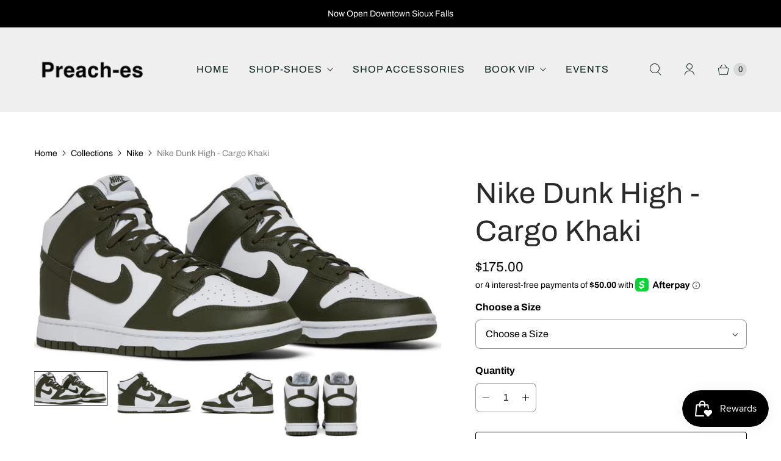

--- FILE ---
content_type: text/javascript; charset=utf-8
request_url: https://www.preach-es.com/products/nike-dunk-high-white-cargo-khaki.js
body_size: 354
content:
{"id":7738261340380,"title":"Nike Dunk High - Cargo Khaki","handle":"nike-dunk-high-white-cargo-khaki","description":"","published_at":"2023-11-24T09:32:43-06:00","created_at":"2022-07-06T16:35:04-05:00","vendor":"Nike","type":"","tags":["nike","online","shoes"],"price":17500,"price_min":17500,"price_max":20000,"available":true,"price_varies":true,"compare_at_price":null,"compare_at_price_min":0,"compare_at_price_max":0,"compare_at_price_varies":false,"variants":[{"id":43224285446364,"title":"6Y","option1":"6Y","option2":null,"option3":null,"sku":"owen316NIKyelow","requires_shipping":true,"taxable":true,"featured_image":null,"available":false,"name":"Nike Dunk High - Cargo Khaki - 6Y","public_title":"6Y","options":["6Y"],"price":17500,"weight":907,"compare_at_price":null,"inventory_management":"shopify","barcode":"29959055446364","requires_selling_plan":false,"selling_plan_allocations":[]},{"id":43123454214364,"title":"6.5Y","option1":"6.5Y","option2":null,"option3":null,"sku":"Owen158NIKyelow","requires_shipping":true,"taxable":true,"featured_image":null,"available":false,"name":"Nike Dunk High - Cargo Khaki - 6.5Y","public_title":"6.5Y","options":["6.5Y"],"price":17500,"weight":907,"compare_at_price":null,"inventory_management":"shopify","barcode":"22909414214364","requires_selling_plan":false,"selling_plan_allocations":[]},{"id":43640526078172,"title":"10M","option1":"10M","option2":null,"option3":null,"sku":"owen400NIKyellow","requires_shipping":true,"taxable":true,"featured_image":null,"available":true,"name":"Nike Dunk High - Cargo Khaki - 10M","public_title":"10M","options":["10M"],"price":20000,"weight":907,"compare_at_price":null,"inventory_management":"shopify","barcode":"84098486078172","requires_selling_plan":false,"selling_plan_allocations":[]},{"id":43123302432988,"title":"12M","option1":"12M","option2":null,"option3":null,"sku":"Owen159NIKyelow","requires_shipping":true,"taxable":true,"featured_image":null,"available":false,"name":"Nike Dunk High - Cargo Khaki - 12M","public_title":"12M","options":["12M"],"price":20000,"weight":907,"compare_at_price":null,"inventory_management":"shopify","barcode":"22909412432988","requires_selling_plan":false,"selling_plan_allocations":[]}],"images":["\/\/cdn.shopify.com\/s\/files\/1\/0646\/2154\/3644\/files\/853969_08_jpg_jpeg.webp?v=1700689802","\/\/cdn.shopify.com\/s\/files\/1\/0646\/2154\/3644\/files\/853969_01_jpg_jpeg.webp?v=1700689809","\/\/cdn.shopify.com\/s\/files\/1\/0646\/2154\/3644\/files\/853969_03_jpg_jpeg.webp?v=1700689822","\/\/cdn.shopify.com\/s\/files\/1\/0646\/2154\/3644\/files\/853969_06_jpg_jpeg.webp?v=1700689831"],"featured_image":"\/\/cdn.shopify.com\/s\/files\/1\/0646\/2154\/3644\/files\/853969_08_jpg_jpeg.webp?v=1700689802","options":[{"name":"Size","position":1,"values":["6Y","6.5Y","10M","12M"]}],"url":"\/products\/nike-dunk-high-white-cargo-khaki","media":[{"alt":null,"id":32148344537308,"position":1,"preview_image":{"aspect_ratio":2.172,"height":1013,"width":2200,"src":"https:\/\/cdn.shopify.com\/s\/files\/1\/0646\/2154\/3644\/files\/853969_08_jpg_jpeg.webp?v=1700689802"},"aspect_ratio":2.172,"height":1013,"media_type":"image","src":"https:\/\/cdn.shopify.com\/s\/files\/1\/0646\/2154\/3644\/files\/853969_08_jpg_jpeg.webp?v=1700689802","width":2200},{"alt":null,"id":32148346798300,"position":2,"preview_image":{"aspect_ratio":1.732,"height":1270,"width":2200,"src":"https:\/\/cdn.shopify.com\/s\/files\/1\/0646\/2154\/3644\/files\/853969_01_jpg_jpeg.webp?v=1700689809"},"aspect_ratio":1.732,"height":1270,"media_type":"image","src":"https:\/\/cdn.shopify.com\/s\/files\/1\/0646\/2154\/3644\/files\/853969_01_jpg_jpeg.webp?v=1700689809","width":2200},{"alt":null,"id":32148349845724,"position":3,"preview_image":{"aspect_ratio":1.701,"height":1293,"width":2200,"src":"https:\/\/cdn.shopify.com\/s\/files\/1\/0646\/2154\/3644\/files\/853969_03_jpg_jpeg.webp?v=1700689822"},"aspect_ratio":1.701,"height":1293,"media_type":"image","src":"https:\/\/cdn.shopify.com\/s\/files\/1\/0646\/2154\/3644\/files\/853969_03_jpg_jpeg.webp?v=1700689822","width":2200},{"alt":null,"id":32148350533852,"position":4,"preview_image":{"aspect_ratio":1.12,"height":1964,"width":2200,"src":"https:\/\/cdn.shopify.com\/s\/files\/1\/0646\/2154\/3644\/files\/853969_06_jpg_jpeg.webp?v=1700689831"},"aspect_ratio":1.12,"height":1964,"media_type":"image","src":"https:\/\/cdn.shopify.com\/s\/files\/1\/0646\/2154\/3644\/files\/853969_06_jpg_jpeg.webp?v=1700689831","width":2200}],"requires_selling_plan":false,"selling_plan_groups":[]}